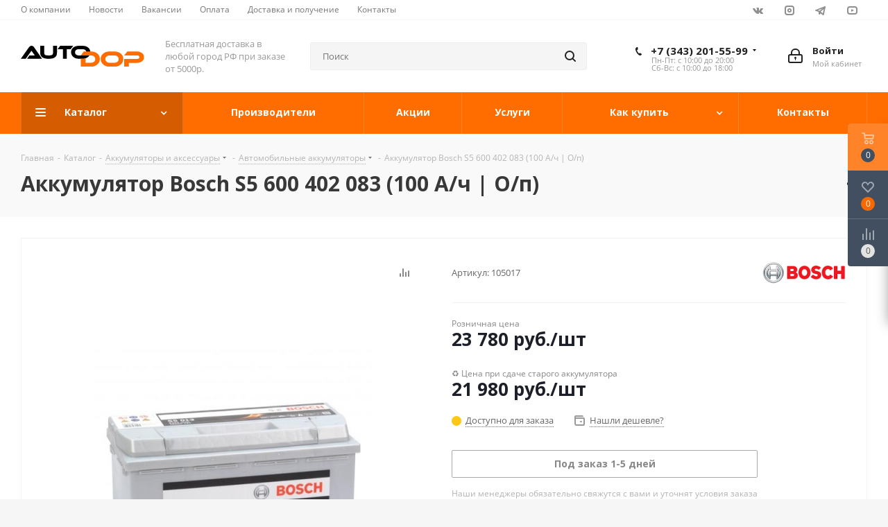

--- FILE ---
content_type: image/svg+xml
request_url: https://autodop.ru/bitrix/templates/aspro_next/images/svg/social/Instagram_mask.svg
body_size: 251
content:
<svg id="Instagram_mask.svg" xmlns="http://www.w3.org/2000/svg" width="20" height="20" viewBox="0 0 20 20">
  <defs>
    <style>
      .cls-1 {
        fill: #fff;
        fill-rule: evenodd;
      }
    </style>
  </defs>
  <path id="Rounded_Rectangle_1" data-name="Rounded Rectangle 1" class="cls-1" d="M710,31h20V51H710V31Zm13,17h-6a4,4,0,0,1-4-4V38a4,4,0,0,1,4-4h6a4,4,0,0,1,4,4v6A4,4,0,0,1,723,48Zm2-10a2,2,0,0,0-2-2h-6a2,2,0,0,0-2,2v6a2,2,0,0,0,2,2h6a2,2,0,0,0,2-2V38Zm-5,6a3,3,0,1,1,3-3A3,3,0,0,1,720,44Zm1-4h-2v2h2V40Z" transform="translate(-710 -31)"/>
</svg>


--- FILE ---
content_type: image/svg+xml
request_url: https://autodop.ru/upload/CNext/70a/70aa9ce9ca62ddd484c2285e470f6edc.svg
body_size: 7061
content:
<?xml version="1.0" encoding="utf-8"?>
<!-- Generator: Adobe Illustrator 24.0.2, SVG Export Plug-In . SVG Version: 6.00 Build 0)  -->
<svg version="1.1" xmlns="http://www.w3.org/2000/svg" xmlns:xlink="http://www.w3.org/1999/xlink" x="0px" y="0px"
	 viewBox="0 0 139.38 23.29" style="enable-background:new 0 0 139.38 23.29;" xml:space="preserve">
<style type="text/css">
	.st0{display:none;}
	.st1{fill:#FF6D00;}
</style>
<g id="Слой_2" class="st0">
	
		<image style="display:inline;overflow:visible;" width="190" height="40" xlink:href="[data-uri]
AAAokZWPv0rDUBSHvxtFxaFWCOLgcCdRUGzVwYxJW4ogWKtDkq1JQ5ViEm6uf/oQjm4dXNx9AidH
wUHxCXwDxamDQ4QMBYvf9J3fORzOAaNi152GUYbzWKt205Gu58vZF2aYAoBOmKV2q3UAECdxxBjf
7wiA10277jTG+38yH6ZKAyNguxtlIYgK0L/SqQYxBMygn2oQD4CpTto1EE9AqZf7G1AKcv8ASsr1
fBBfgNlzPR+MOcAMcl8BTB1da4Bakg7UWe9Uy6plWdLuJkEkjweZjs4zuR+HiUoT1dFRF8jvA2Ax
H2w3HblWtay99X/+PRHX82Vun0cIQCw9F1lBeKEuf1UYO5PrYsdwGQ7vYXpUZLs3cLcBC7dFtlqF
8hY8Dn8AwMZP/fNTP8gAAAAJcEhZcwAADsQAAA7EAZUrDhsAAAcmaVRYdFhNTDpjb20uYWRvYmUu
eG1wAAAAAAA8P3hwYWNrZXQgYmVnaW49Iu+7vyIgaWQ9Ilc1TTBNcENlaGlIenJlU3pOVGN6a2M5
ZCI/PiA8eDp4bXBtZXRhIHhtbG5zOng9ImFkb2JlOm5zOm1ldGEvIiB4OnhtcHRrPSJBZG9iZSBY
TVAgQ29yZSA1LjYtYzE0OCA3OS4xNjQwMzYsIDIwMTkvMDgvMTMtMDE6MDY6NTcgICAgICAgICI+
IDxyZGY6UkRGIHhtbG5zOnJkZj0iaHR0cDovL3d3dy53My5vcmcvMTk5OS8wMi8yMi1yZGYtc3lu
dGF4LW5zIyI+IDxyZGY6RGVzY3JpcHRpb24gcmRmOmFib3V0PSIiIHhtbG5zOnhtcD0iaHR0cDov
L25zLmFkb2JlLmNvbS94YXAvMS4wLyIgeG1sbnM6eG1wTU09Imh0dHA6Ly9ucy5hZG9iZS5jb20v
eGFwLzEuMC9tbS8iIHhtbG5zOnN0RXZ0PSJodHRwOi8vbnMuYWRvYmUuY29tL3hhcC8xLjAvc1R5
cGUvUmVzb3VyY2VFdmVudCMiIHhtbG5zOnBob3Rvc2hvcD0iaHR0cDovL25zLmFkb2JlLmNvbS9w
aG90b3Nob3AvMS4wLyIgeG1sbnM6ZGM9Imh0dHA6Ly9wdXJsLm9yZy9kYy9lbGVtZW50cy8xLjEv
IiB4bXA6Q3JlYXRvclRvb2w9IkFkb2JlIFBob3Rvc2hvcCAyMS4wIChXaW5kb3dzKSIgeG1wOkNy
ZWF0ZURhdGU9IjIwMjAtMDItMTZUMjM6MzM6MjcrMDU6MDAiIHhtcDpNZXRhZGF0YURhdGU9IjIw
MjAtMDItMTZUMjM6MzM6MjcrMDU6MDAiIHhtcDpNb2RpZnlEYXRlPSIyMDIwLTAyLTE2VDIzOjMz
OjI3KzA1OjAwIiB4bXBNTTpJbnN0YW5jZUlEPSJ4bXAuaWlkOjc2ZmNlZGIzLTU1NjEtZTE0Ni04
MTBkLTRhNTg4OTU4ZWMxNCIgeG1wTU06RG9jdW1lbnRJRD0iYWRvYmU6ZG9jaWQ6cGhvdG9zaG9w
OjMzMDVmNmE3LTBkODctNzM0MS1hNTk2LWQ4NGE0NzU1NzM0OCIgeG1wTU06T3JpZ2luYWxEb2N1
bWVudElEPSJ4bXAuZGlkOmUwNTBhZGM2LTUwOWQtMDY0OS1hM2YxLTVhNTM1ODJhZTdhNyIgcGhv
dG9zaG9wOkNvbG9yTW9kZT0iMyIgcGhvdG9zaG9wOklDQ1Byb2ZpbGU9IkFkb2JlIFJHQiAoMTk5
OCkiIGRjOmZvcm1hdD0iaW1hZ2UvcG5nIj4gPHhtcE1NOkhpc3Rvcnk+IDxyZGY6U2VxPiA8cmRm
OmxpIHN0RXZ0OmFjdGlvbj0iY3JlYXRlZCIgc3RFdnQ6aW5zdGFuY2VJRD0ieG1wLmlpZDplMDUw
YWRjNi01MDlkLTA2NDktYTNmMS01YTUzNTgyYWU3YTciIHN0RXZ0OndoZW49IjIwMjAtMDItMTZU
MjM6MzM6MjcrMDU6MDAiIHN0RXZ0OnNvZnR3YXJlQWdlbnQ9IkFkb2JlIFBob3Rvc2hvcCAyMS4w
IChXaW5kb3dzKSIvPiA8cmRmOmxpIHN0RXZ0OmFjdGlvbj0ic2F2ZWQiIHN0RXZ0Omluc3RhbmNl
SUQ9InhtcC5paWQ6NzZmY2VkYjMtNTU2MS1lMTQ2LTgxMGQtNGE1ODg5NThlYzE0IiBzdEV2dDp3
aGVuPSIyMDIwLTAyLTE2VDIzOjMzOjI3KzA1OjAwIiBzdEV2dDpzb2Z0d2FyZUFnZW50PSJBZG9i
ZSBQaG90b3Nob3AgMjEuMCAoV2luZG93cykiIHN0RXZ0OmNoYW5nZWQ9Ii8iLz4gPC9yZGY6U2Vx
PiA8L3htcE1NOkhpc3Rvcnk+IDxwaG90b3Nob3A6RG9jdW1lbnRBbmNlc3RvcnM+IDxyZGY6QmFn
PiA8cmRmOmxpPmFkb2JlOmRvY2lkOnBob3Rvc2hvcDowOWZmMTQ5My1jY2FkLTExZTktOTEyNy1j
ZWYxOWVjYTJiNTE8L3JkZjpsaT4gPHJkZjpsaT5hZG9iZTpkb2NpZDpwaG90b3Nob3A6NjM0NDYx
MmItOWI4Zi1kYTQ0LWJlYWItMzY5YThhNWUxYzVmPC9yZGY6bGk+IDxyZGY6bGk+YWRvYmU6ZG9j
aWQ6cGhvdG9zaG9wOjk0NTVhN2YxLWNjYWMtMTFlOS05MTI3LWNlZjE5ZWNhMmI1MTwvcmRmOmxp
PiA8L3JkZjpCYWc+IDwvcGhvdG9zaG9wOkRvY3VtZW50QW5jZXN0b3JzPiA8L3JkZjpEZXNjcmlw
dGlvbj4gPC9yZGY6UkRGPiA8L3g6eG1wbWV0YT4gPD94cGFja2V0IGVuZD0iciI/PklEXHMAAA0B
SURBVHic7Z17lFVVHcc/5955MTPCDKAjqDCiQShjpgioIKitMNByaSqZRpma4SONXKgYKKGJ5SNM
JTJyWWhqKuiyTE2Wj0xSyEc+Ek0koDEfCMK8uPee/view71zZ+97z733XHU157vWWYs5Z5+99zn7
t3+/7+9xLo7rukSI0NsQ+6QnECHCJ4FI8CP0SkSCH6FXIhL8CL0SkeBH6JWIBD9Cr0Qk+BF6JSoA
HMcp5t4G4BzgJKA/sAq4CXgo4P39gAu8PjZ75+LAFuBG4BcFzmeMd89AoMs7Vwc86Y2zPqPtl4Br
vevbCxwnEw7QF1gCzAXavXN7AZOAscBwYABQ410zoQP4AHgT+BuwAlgDJGwDL50MJ7cAnSXMvrdi
oSvBLwL9gVuAI4F6ZDkGAKOAq4DFAfqIIyEd4PUHEoyPvHOFohYYhgTRz8o5wCCgKqPdMOD7SCBj
GW2LgQP8C232dq/v7wFT0TNVA5XoWXNpFxdIAgcCX0ab/xHgGuC1EuYXwYJiBL8W+DFwTNb91cCe
wCVAK3B/nn5cugtoJpJFzCvlHab+/HH6Iu0/iTTNK8rcefgQ+CHwGHA2cCHQhLR7IXC8+VQCfYBG
4BvA0cgyLSTS7aGiUI5fAZwATMe+aYYgs98UoD+TtnUt54PAdp9PGaYD36a4DW/CtcDtwBxk6YZS
uNDbUAXsit7lFciyRggJhQp+C9I+1TnaOMD+wE+KnFPYSCIaMhW4DmnUMLAUWb6zgIson2DWIWty
FqJMEUJAIZqvHxL6vgHaxoApwJkE4/vlhIOE52XkiLfRnd4kkK/xHeCwrHvbgF8Cvyf93A5yiJ8B
DkH0xraZNgB3AH9HtMjNGtv/uy9SKicDzYZ+ahCFfB54FKCrGDIYYQeCCn41ctoOLqDv/t49jwP/
LHBeYSKGhGsdiuxk0yEX2Blt1GwkgBeBv9DdOrrInzgG+TUm3AbMA/6DNkrK0g5vfstRVGwOcAY9
fY9GZLVWXnMYH53UQjp2FaFgBKE6MeAIYBZ2U/uh4ZwDfBbx4E8DUkiQk1lHCgmy6V04pH2O7Hv2
RpTO5Bz/CjgPhSfbkOBnj5sEknPGkNx4LomNZ9C+8Xw2zDyQ84AFmDfKwZePY7cZB0CfUjyhCIE0
/lBEV2oN17qAW4HfochGNmLAROAy7/i0wsEe3bGd3x058tlYi6jRZsO1HZg9Gs4ZB/2S0KcCqGck
FQyeN4FN+zSw4a41rN+2nSFxbzu6LnQmGd7Sn8k1DvWkSAHvIDpVDuwE7IYsTVWOdi6KOL2PLGpH
CWM2AvtQXPAhhd75RuC9fI3zDVAPXIkW2YR/II7biaIPlxva1KHQ3ApEe/5fsJN3ZONN4I1cN84f
BzMPgZok2lYJpgELSNBQG8M9dRTxE0bSJ0WWQ+DS0CfGlSTZjouLLMk7KNb/GLAMUati4CAldTRw
EFJ4fUlTxVzwqd8HKK/xVxTOXlXg+HegpF+xFQUpZGHfAp4G7kW+WA/kEvxK5Gwdb7n+LvBdlGwB
mfcDgK8Y2jajTTHFm1g+hBnOzKXNS0Fm3iATPp2yoiMJNek7DwRm4luPFFQ6UGleegeozXrKnRGl
nIJyCvejaNPbQR7Cwykogz6SdNKtGOFrRGs9AVG9Z4Gr8RzyPLgZ5VdyRQyDoAGFgUej4MrjSCk/
n9ko18N9HoX/Kg3XtqK49XMZ5zYix6zV0N5BEZCfZpxzMafk4xQXC3cs9yUprSzBhg+8Ixt7I21p
RTLNzxuAi5HCSMPNc/REBaKig4DTgKeQlc0nvHsjp3oRKvnoiwSvlBouf/0aUGb/XuDn5A4jnwtM
o3Sh9xHz+uqHAgKPovxNtwYmDEA70MTrU8is3kh3jecCryAn2IRK4Fj0gJDmhdmoBfaz9JELwzG/
3A7MznepeAuZ9WzsiaxeEOG5AJUohFksWImo6U0ov2BTImORLzIV0dFyWMUYooNneGMNtMzjYiSk
5UAcyfNCZNl2TCwbNcClKGJhwhqUTDGl0BPAXUjzm7Ar2hhDkECawpwO0hS2DWTCVBTnNi3eWmBb
AX0FxTuY+WMMUcCbgV1MN1bINp1CLedSQyU1kPeoolDRrEPU5zR6RuNGIsW1n+FaOVAFTEZBkky/
aF/gHmSpyo1aJPx7Qk+OHweOAmZg3hSbvGutwNe9zrL5bAJRi/fpWWzmoJe9APgaSiq9gUxuJhoR
L5uGHKW3kdbu8PqvQC9wCOLIY9BCZ+O/yOyXI/DnIjM+BXHaTFQD3wK+iDjmakSLXKDrsfU0776K
bzZW05iw1l+m0ZWCofWsHT2I1fVVtJGkGhiMKFIuClGDghMvovfg40eIyubbSmuA11HhoO0dOmi9
Wrw52RBHeY/pKCnYiZzpJ73rYazRQLQWNivXiHyZmY7rupllycOAJ1AYKxudKCZ/CXA+eqE2OGjx
bS92E7IqN6Go0NWWdr4f4MfaM1+OX9hVgZ0q/AE4jvwFXk3A9aRpmI+P0LMusdwXQ4u5CFkzExLe
4c/djTvEq+JUOhALuNrbBtcx/dbJ/HH8EFw6dzz7zigbPRMzjfCxCGn/97z215Fbyy5DFmEV6XeX
S/AdtAEnIno1OkffG5C/tw7JiG9xwhD8GPKvbgAOxyx/L7PQHZWp8euRIJqEHpS9nIvS+ldRmiPS
iLK6zyBK0AKcamjnYHaug+AltLnKWdWYAh5EZc7XY6Y2FWRZ1qQL7QE0vYdtwNnbEixPuj2CAVuR
MnoI0YiDLH1MQ5v3PeBE7JsU5Hcs8frOlW02zXOZN5cbEJ82rd1gxCpupTxr8yoqP1mFubxmV0hr
yirES79g6Ww9cDrpjy7C8L4/g6zGVrQJFoTQp48H0GK/EGKfNiSAu5FleTbkvl9AFmWpY/8opctr
dylmZxsUYdkDWYU9sFviBUggt1CY0PtIog0wA1hpaeP7cKbASRhwETW2JdIcSAv+kSj2a3J0tiI6
0oq0814hTdB/AQsR9ZkDjAd+S4DMmwFtwJ+QRjsR7fygi+fXwmejhmCbPIF8kamokvLFgOPa8Bqi
L0chHyGffXCBPyOrbEMTMAKzLwTKet5NOBGwDlSrZOtrBLmzwaXieLTZTUhC2gSPR7HOzLInx2u0
Er2Q/ZDGfyDECVYhbjiMdMbvOeS4tqD0dTOiEPXefP15taEN8m8kKC+hSItfF1MI2hHtaiQdAapA
mm9NwD5SKKm3GPgNWtwxKLnURNoJ7WreiT1aBrJvZZy6ZIpUdRx2qYFRA4mNHcQjs57i/IfX8ToZ
Ar89BancLDiJNns7Zoe3L3qPNoF7AXNeolg8jd5lg2UucRScCFPz90eZ5xnYn/NVSAv+5ZgdRD8V
nUQv5tgQJ5k5hp9gSiHe14k03ZP0TJn7hWOZ87NlUYNiM/AzlGjJnltwNi4kkFO8CmUL/fn7z+Ce
+TmOvmAC1znt1OHqvTsxNYw7tC0/ha2n30di6avpTuePg8OayceK/aiXCfnK2too7su3XP3ZxutC
j3sPCmmGBQdtqFx+4W2QFvwgBa4pSitAKhSlCnMh8DdfmBle46aZfzBceCipijacbk+X/nesJoGz
5AhYPCl9uToO8fyuYBN2KrMFWUTbWjcT3kc6fn82AdyEtnBdyGPmw0pUDxT9vMjHifnjYNahUNFO
7i3tQlUMaivSRzx/8moXFCa0relGlDexJfNGIHoZFk5E1NGEVyg8alQqXkaRpjaIBP9jw/xxMGs8
VHRSrjr6S4FDLdfeRVWbW7BHfhyUT9k/hLmcgBxMG89+GGn8cpRJmLAMRSzf9E9Egv8xYN5YuGiC
J/T50UFh31YNB+5ElYi29byTdKn03Uj7m9CMstHTKS7q0g+VmixCyTUT1iL/LU555S/hjTMNWZ9W
MlROWL82EMGCeWPhkokQbw98ywhU7tCKmSO7aN2aUNRoLBI4mxC1ohDxJu/v+5BGPsnQ1kHCfwvK
wD6B6qny1To1ICf1cJQgyiVX81E0Lp/srQ4wbiaSKEixAYWTn0Zz9zP/3RAJfhkxbyzMngix4EIP
4tlBIh0O3aNFNsxFv87mI4XKTvbBzOkdJBcjkDUJSsz8MopcuANZFL/eygYX1XLZaFku5C/izjN4
hBJQpNBDOiQXBi5Dv/uTLQBvoUTbr7EnJMP+gGcF8APSlicX/M1XaCg5MCKOHzLmjoHtF8Lsg4oS
+rCwGZWYXIWiJ9lwUbXmMZi/lQ4bi4GvYvctTCir4xtp/BAwdwzMmQS0geOA00G+ZYtRPqXzIDAb
8dxcNMVFWcyp6DPBmVi+HygBa1C0aTk9U2+lFCCWjEjwi8BFo+GKI9nhejkOOP7vJAdDBzL5DZRe
oRhHzuIKVCrxTIF9dqBfvbsdaeXjUJlFJYUHXh1v7NXolzfuQxbH9lOR/jcb2eXmxWTMC5to9N99
RjDiPGc4quYs5OdF1rHQNX1z/anD/wDisx/6vCw97AAAAABJRU5ErkJggg==" transform="matrix(0.75 0 0 0.75 -39.0229 3.1831)">
	</image>
</g>
<g id="Слой_4">
	<g>
		<path d="M7.06,14.46l2.7-3.74h6.02l-3.74-5.18l-6.5,8.92H0L9.24,1.64c0.29-0.43,0.7-0.8,1.22-1.12C11.03,0.17,11.59,0,12.12,0
			c0.55,0,1.1,0.17,1.66,0.52c0.49,0.31,0.89,0.68,1.2,1.12L24,14.46H7.06z"/>
		<path d="M40.9,7.9c0,4.37-3,6.56-9,6.56h-0.94c-6,0-9-2.19-9-6.56V0.04h4.46V7.9c0,1.31,0.57,2.15,1.72,2.52
			c0.61,0.21,1.87,0.32,3.76,0.32c1.51,0,2.58-0.16,3.22-0.48c0.87-0.41,1.3-1.2,1.3-2.36V0.04h4.48V7.9z"/>
		<path d="M59.28,0.04l-2.9,3.74h-4.32v10.68h-4.48V3.78h-5.94l2.88-3.74H59.28z"/>
	</g>
</g>
<g id="Слой_3">
	<g>
		<path class="st1" d="M115.88,14.67c0,2.48-0.97,4.53-2.9,6.17c-1.93,1.64-4.38,2.46-7.32,2.46h-5.1c-2.96,0-5.41-0.82-7.34-2.46
			c-1.93-1.64-2.9-3.69-2.9-6.17c0-2.47,0.96-4.48,2.88-6.02s4.37-2.3,7.37-2.3h5.1c2.99,0,5.44,0.77,7.36,2.3
			S115.88,12.19,115.88,14.67z M105.66,10.74h-5.1c-1.46,0-2.66,0.39-3.6,1.16s-1.41,1.77-1.41,2.97s0.47,2.18,1.41,2.93
			s2.14,1.12,3.6,1.12h5.1c1.46,0,2.66-0.37,3.59-1.12c0.94-0.74,1.41-1.72,1.41-2.93s-0.47-2.2-1.42-2.97
			C108.29,11.13,107.1,10.74,105.66,10.74z"/>
		<path class="st1" d="M139.38,12.69c0,1.91-0.82,3.46-2.47,4.65c-1.58,1.13-3.54,1.69-5.88,1.69h-8.86v4.25h-5.24v-8.65h14.62
			c0.72,0,1.33-0.18,1.82-0.54c0.49-0.36,0.74-0.84,0.74-1.43s-0.25-1.07-0.74-1.41c-0.49-0.34-1.1-0.52-1.82-0.52h-14.62l3.48-4.39
			h10.65c2.32,0,4.27,0.56,5.85,1.69C138.56,9.23,139.38,10.78,139.38,12.69z"/>
	</g>
</g>
<g id="Слой_1">
	<path d="M78.56,6.35c-0.18-1.76-0.97-3.21-2.4-4.35c-1.62-1.31-3.71-1.96-6.26-1.96h-4.34c-2.54,0-4.63,0.65-6.27,1.96
		c-1.63,1.3-2.45,3.01-2.45,5.12c0,2.1,0.83,3.85,2.47,5.25c1.65,1.39,3.73,2.09,6.25,2.09h2.27h2.07c1.15,0,2.22-0.15,3.19-0.45
		c1.14-0.34,2.15-0.89,3.04-1.64c0.59-0.5,1.07-1.04,1.45-1.63c0.68-1.06,1.02-2.27,1.02-3.62C78.6,6.86,78.59,6.6,78.56,6.35z
		 M72.96,9.79c-0.8,0.63-1.82,0.95-3.06,0.95h-4.34c-1.24,0-2.26-0.32-3.06-0.95c-0.8-0.64-1.2-1.47-1.2-2.49
		c0-1.03,0.4-1.87,1.2-2.53c0.8-0.66,1.82-0.99,3.06-0.99h4.34c1.23,0,2.25,0.33,3.05,0.99c0.54,0.44,0.9,0.97,1.07,1.58
		c0.1,0.3,0.14,0.61,0.14,0.95C74.16,8.32,73.76,9.15,72.96,9.79z"/>
	<path class="st1" d="M86.53,8.65c-1.91-1.54-4.36-2.3-7.35-2.3h-8.02l-3.33,4.39h11.35c1.44,0,2.63,0.39,3.58,1.16
		c0.95,0.78,1.42,1.77,1.42,2.98c0,1.2-0.47,2.18-1.41,2.92c-0.94,0.75-2.14,1.12-3.59,1.12h-6.09v-4.91
		c-0.97,0.3-2.04,0.45-3.19,0.45h-2.07v8.83h11.35c2.94,0,5.38-0.82,7.32-2.46c1.93-1.63,2.9-3.69,2.9-6.17
		C89.4,12.19,88.44,10.18,86.53,8.65z"/>
</g>
</svg>
